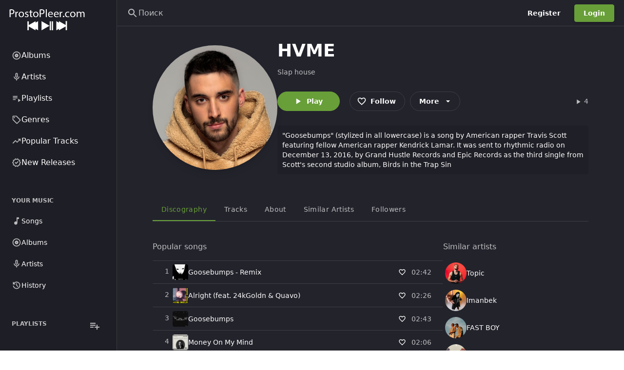

--- FILE ---
content_type: application/javascript; charset=UTF-8
request_url: https://prostopleer.com/build/assets/Edit-da030a1c.js
body_size: -34
content:
import{aN as t,j as c}from"./main-ccc5dfb3.js";const s=t(c.jsx("path",{d:"m14.06 9.02.92.92L5.92 19H5v-.92l9.06-9.06M17.66 3c-.25 0-.51.1-.7.29l-1.83 1.83 3.75 3.75 1.83-1.83c.39-.39.39-1.02 0-1.41l-2.34-2.34c-.2-.2-.45-.29-.71-.29zm-3.6 3.19L3 17.25V21h3.75L17.81 9.94l-3.75-3.75z"}),"EditOutlined");export{s as E};
//# sourceMappingURL=Edit-da030a1c.js.map
